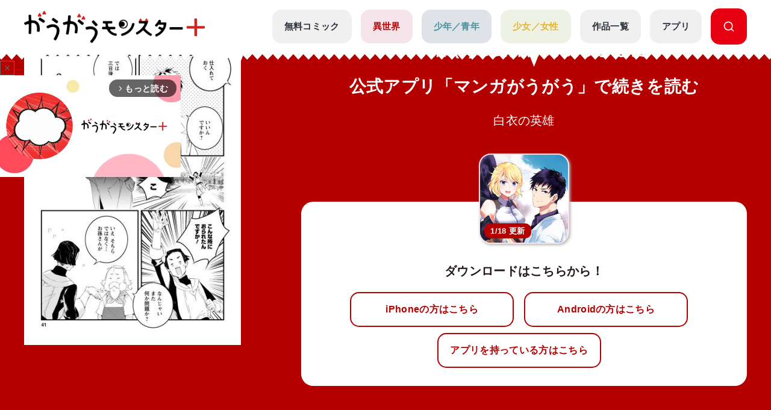

--- FILE ---
content_type: text/html; charset=utf-8
request_url: https://www.google.com/recaptcha/api2/aframe
body_size: 184
content:
<!DOCTYPE HTML><html><head><meta http-equiv="content-type" content="text/html; charset=UTF-8"></head><body><script nonce="b1rzRFPq55KtZIKx0uyzSA">/** Anti-fraud and anti-abuse applications only. See google.com/recaptcha */ try{var clients={'sodar':'https://pagead2.googlesyndication.com/pagead/sodar?'};window.addEventListener("message",function(a){try{if(a.source===window.parent){var b=JSON.parse(a.data);var c=clients[b['id']];if(c){var d=document.createElement('img');d.src=c+b['params']+'&rc='+(localStorage.getItem("rc::a")?sessionStorage.getItem("rc::b"):"");window.document.body.appendChild(d);sessionStorage.setItem("rc::e",parseInt(sessionStorage.getItem("rc::e")||0)+1);localStorage.setItem("rc::h",'1769140651358');}}}catch(b){}});window.parent.postMessage("_grecaptcha_ready", "*");}catch(b){}</script></body></html>

--- FILE ---
content_type: image/svg+xml
request_url: https://gaugau.futabanet.jp/img/common/kiba_top.svg
body_size: 429
content:
<?xml version="1.0" encoding="utf-8"?>
<!-- Generator: Adobe Illustrator 28.0.0, SVG Export Plug-In . SVG Version: 6.00 Build 0)  -->
<svg version="1.1" id="レイヤー_1" xmlns="http://www.w3.org/2000/svg" xmlns:xlink="http://www.w3.org/1999/xlink" x="0px"
	 y="0px" viewBox="0 0 557 23" style="enable-background:new 0 0 557 23;" xml:space="preserve">
<style type="text/css">
	.st0{fill:#FFFFFF;}
</style>
<path id="多角形_76-2" class="st0" d="M10.5,23L1,0h19L10.5,23z"/>
<path id="多角形_64-3" class="st0" d="M548,23l-9-23h18L548,23z"/>
</svg>


--- FILE ---
content_type: application/javascript; charset=utf-8
request_url: https://fundingchoicesmessages.google.com/f/AGSKWxX-KxYb77du3JxCkq_e-5D0jUvIX9uXZUR_3rsi2l-w8SPjjSi2YtY107yYmp5YsIa3sO18Rxqjrg-EWi1XquPq0AtvBj5rjqz4EnqUADpTzvPhQU8Hy6CRl3Bi3EwsCm4FaPmwSKY_rLaCcP4KiH0Ot-FtwATXCxLU-i3lQtrjmryfjDuDOlOrEmo=/_/floatads.=adsCallback&/adsx_728./adtadd1./ad.redirect.
body_size: -1288
content:
window['5316febf-2e0e-49f0-b915-a2e90fcea445'] = true;

--- FILE ---
content_type: image/svg+xml
request_url: https://gaugau.futabanet.jp/img/footer/logo_bravo.svg
body_size: 5974
content:
<svg id="レイヤー_1" data-name="レイヤー 1" xmlns="http://www.w3.org/2000/svg" width="546.64" height="181.12" viewBox="0 0 546.64 181.12"><defs><style>.cls-1{fill:#5f5f6b;}.cls-2{fill:#8bad10;}.cls-3{fill:#377a0c;}</style></defs><path class="cls-1" d="M441.83,418.59a34.44,34.44,0,0,1-3.9,16.27,28.86,28.86,0,0,1-11.63,11.81q-7.73,4.38-18.81,4.37t-19-4.55a29.08,29.08,0,0,1-11.54-12,35.58,35.58,0,0,1,0-31.84,28.72,28.72,0,0,1,11.54-11.94q7.8-4.55,19-4.54a40.47,40.47,0,0,1,14.95,2.6,28.81,28.81,0,0,1,17.21,17.39A35.37,35.37,0,0,1,441.83,418.59Zm-18.59,0a20,20,0,0,0-1-6.5,13.73,13.73,0,0,0-8-8.47,17.5,17.5,0,0,0-6.76-1.21q-7.33,0-11.52,4.46t-4.19,11.72q0,7.25,4.21,11.74t11.5,4.49a16.54,16.54,0,0,0,8.55-2.08,13.47,13.47,0,0,0,5.37-5.74A18.61,18.61,0,0,0,423.24,418.59Z" transform="translate(-242.36 -305.86)"/><path d="M242.36,484.12a9.17,9.17,0,0,0,1.57-2.52,15.4,15.4,0,0,0,1.12-3.7l2.51.81a18.61,18.61,0,0,1-2.86,7.11Zm20.35-10a20.63,20.63,0,0,0,.1,2.41c-.77-.07-1.58-.09-2.54-.09h-13c-.92,0-1.81,0-2.52.09.07-.79.1-1.4.1-2.41v-6.42a24.93,24.93,0,0,0-.1-2.57,16.93,16.93,0,0,0,2.54.13h13a17.13,17.13,0,0,0,2.57-.13,21.64,21.64,0,0,0-.1,2.57Zm-15.25-6.57v2.27h4.94v-2.27Zm0,4.35v2.31h4.94v-2.31Zm3.9,11.29c0,.79.44.94,3,.94,2.24,0,3.1-.15,3.4-.61a6.11,6.11,0,0,0,.35-2.65,8.29,8.29,0,0,0,2.59.84c-.23,2.57-.47,3.56-1.07,4s-2.29.84-5.47.84c-4.66,0-5.5-.37-5.5-2.47v-3.9a10.57,10.57,0,0,0-.15-2.34h2.93a14.17,14.17,0,0,0-.12,2.34Zm4.12-1a18.47,18.47,0,0,0-3.16-4.34l2-1.26a22.62,22.62,0,0,1,3.3,4.07Zm4.59-12.39v-2.27h-5.13v2.27Zm0,4.39v-2.31h-5.13v2.31ZM263,485.47a25.55,25.55,0,0,0-3.46-6.71l2.1-1.11a34.84,34.84,0,0,1,3.72,6.47Z" transform="translate(-242.36 -305.86)"/><path d="M278.49,466.85a29.15,29.15,0,0,0-.2,3.75,46.34,46.34,0,0,0,.47,6.61c.42,2.57,1.21,4.14,2,4.14.37,0,.71-.37,1-1.06a18.19,18.19,0,0,0,1.31-4.46,12,12,0,0,0,2.47,2.24c-1.29,4.81-2.72,6.81-4.81,6.81-1.66,0-3-1.21-4-3.57s-1.45-6.05-1.55-12.88a13.43,13.43,0,0,0-.1-1.58ZM290.16,468a24.51,24.51,0,0,1,5.55,13.27l-3.06,1.16a24.82,24.82,0,0,0-1.58-7.13,21.7,21.7,0,0,0-3.5-6.07Z" transform="translate(-242.36 -305.86)"/><path d="M304.63,484.12a9.46,9.46,0,0,0,1.58-2.52,15,15,0,0,0,1.11-3.7l2.52.81a18.94,18.94,0,0,1-2.86,7.11Zm20.36-10a23.46,23.46,0,0,0,.09,2.41c-.76-.07-1.58-.09-2.54-.09h-13c-.91,0-1.8,0-2.52.09a21.7,21.7,0,0,0,.1-2.41v-6.42a22.37,22.37,0,0,0-.1-2.57,17.08,17.08,0,0,0,2.55.13h12.95a17,17,0,0,0,2.56-.13,24.57,24.57,0,0,0-.09,2.57Zm-15.25-6.57v2.27h4.93v-2.27Zm0,4.35v2.31h4.93v-2.31Zm3.9,11.29c0,.79.44.94,3,.94,2.25,0,3.11-.15,3.41-.61a6.19,6.19,0,0,0,.34-2.65,8.37,8.37,0,0,0,2.59.84c-.22,2.57-.47,3.56-1.06,4s-2.29.84-5.48.84c-4.66,0-5.5-.37-5.5-2.47v-3.9a10,10,0,0,0-.15-2.34h2.94a13.12,13.12,0,0,0-.12,2.34Zm4.12-1a18.47,18.47,0,0,0-3.16-4.34l2-1.26a22.67,22.67,0,0,1,3.31,4.07Zm4.59-12.39v-2.27h-5.14v2.27Zm0,4.39v-2.31h-5.14v2.31Zm2.93,11.25a25.83,25.83,0,0,0-3.45-6.71l2.09-1.11a34.34,34.34,0,0,1,3.73,6.47Z" transform="translate(-242.36 -305.86)"/><path d="M340.77,466.85a27.42,27.42,0,0,0-.2,3.75,46.34,46.34,0,0,0,.47,6.61c.42,2.57,1.21,4.14,2,4.14.37,0,.71-.37,1-1.06a18.18,18.18,0,0,0,1.3-4.46,12.29,12.29,0,0,0,2.47,2.24c-1.28,4.81-2.71,6.81-4.81,6.81-1.65,0-3-1.21-4-3.57s-1.46-6.05-1.56-12.88a11.88,11.88,0,0,0-.09-1.58ZM352.43,468A24.59,24.59,0,0,1,358,481.23l-3.06,1.16a25.15,25.15,0,0,0-1.58-7.13,21.73,21.73,0,0,0-3.51-6.07Z" transform="translate(-242.36 -305.86)"/><path d="M369,485.75c0-.45,0-.6-.13-1.16a43,43,0,0,1-.64-7.38,47.79,47.79,0,0,1,1-9.65,16.53,16.53,0,0,0,.37-2.29l3.26.34a34,34,0,0,0-1.55,7.38,39.92,39.92,0,0,0-.37,5.45c0,.55,0,.74-.05,1.36a25.21,25.21,0,0,1,1.28-3.26l2,.89a20.38,20.38,0,0,0-2.19,7.48c0,.14,0,.34,0,.66ZM379.47,476c-1.24,1.43-1.76,2.49-1.76,3.55,0,1.41,1.36,2.15,3.93,2.15a17.41,17.41,0,0,0,5.87-.94l.25,3.14a8.72,8.72,0,0,0-1,.14,30.38,30.38,0,0,1-5.1.47c-3.06,0-5-.69-6.12-2.14a4.13,4.13,0,0,1-.74-2.42,8,8,0,0,1,2.27-5.08Zm-4.07-8.17a17.51,17.51,0,0,0,4.56.4,26.89,26.89,0,0,0,6.71-.67l.15,3-1.75.22a43.7,43.7,0,0,1-5.28.3,28.36,28.36,0,0,1-4.44-.28Z" transform="translate(-242.36 -305.86)"/><path d="M405.83,476.25c-.74,0-1.38,0-1.9.07.05-.57.07-1.16.07-2.05V468.5a17.09,17.09,0,0,0-.07-2,12.61,12.61,0,0,0,1.95.08h.79a13.85,13.85,0,0,0,.79-2.52l2.74.32c-.47,1.14-.79,1.88-.94,2.2h2.07a12.38,12.38,0,0,0,1.9-.08,14.43,14.43,0,0,0-.07,2v5.77a19.09,19.09,0,0,0,.07,2.05c-.54-.05-1.13-.07-1.85-.07h-1.53v1.63h6.66a19.86,19.86,0,0,0,3-.15v2.66a22.13,22.13,0,0,0-3-.15H411.7a16.37,16.37,0,0,0,3.55,2.25,22.28,22.28,0,0,0,4.91,1.6,14.51,14.51,0,0,0-1.53,2.54,20,20,0,0,1-4.68-1.94,16.76,16.76,0,0,1-4.17-3.31c0,.29,0,.29,0,.67,0,.07,0,.88,0,1v1.43A12,12,0,0,0,410,487h-3a15.45,15.45,0,0,0,.17-2.54V483c0-.47,0-.94.08-1.63a15.53,15.53,0,0,1-3.78,3.09,26.21,26.21,0,0,1-4.73,2.12,9.63,9.63,0,0,0-1.61-2.42,18.94,18.94,0,0,0,8.07-3.95H400.7a21.77,21.77,0,0,0-2.94.15v-2.66a21.46,21.46,0,0,0,2.94.15h6.44v-1.63Zm-2.17-2.59a31,31,0,0,1-4.42,2.49c-.47.22-.49.25-1,.52l-1-2.5a21.32,21.32,0,0,0,5.77-2.78Zm-4-8.17a28.67,28.67,0,0,1,3.75,3.58l-1.8,1.9a20.05,20.05,0,0,0-3.75-3.78Zm6.79,4.84h4.27v-1.61h-4.27Zm0,3.77h4.27v-1.73h-4.27Zm8.34-2.61a46.5,46.5,0,0,1,5.25,3l-1.43,2.12a31.1,31.1,0,0,0-5.21-3.18Zm4.71-4.27a37.11,37.11,0,0,1-4.22,3.95l-1.68-1.83a19.08,19.08,0,0,0,3.9-3.87Z" transform="translate(-242.36 -305.86)"/><path d="M434.93,465.32a24.23,24.23,0,0,0-.29,3.33c-.1,2.29-.25,7.3-.25,9.05,0,2.35.15,3.23.64,4a3.9,3.9,0,0,0,3.31,1.29,6.36,6.36,0,0,0,6-4.22,16.52,16.52,0,0,0,1.13-4.15,10.6,10.6,0,0,0,3,1.9c-1,3.34-1.73,4.94-2.94,6.3a9.35,9.35,0,0,1-7.4,3.13,8.07,8.07,0,0,1-4.32-1.09c-1.7-1.13-2.41-3-2.41-6.34,0-1.28.05-3.75.19-9.94,0-.74,0-1.26,0-1.6a13,13,0,0,0-.1-1.68Z" transform="translate(-242.36 -305.86)"/><path d="M470.1,470a4,4,0,0,0-.74.1,32.65,32.65,0,0,1-3.67.47c0,1.7,0,1.82,0,2.61a3.2,3.2,0,0,1,1.19,2.74,4.89,4.89,0,0,1-.57,2.35,15.75,15.75,0,0,1-.84,1.38,4.45,4.45,0,0,0-.89,2.24c0,1,1.19,1.36,4,1.36a17.35,17.35,0,0,0,4.07-.47c1.33-.32,1.87-.94,1.87-2.12a8.73,8.73,0,0,0-.54-2.84,12.8,12.8,0,0,0-.62-1.73,10.51,10.51,0,0,0,3.31.79c.1.33.1.33.22.84.07.27.07.27.27,1a8.91,8.91,0,0,1,.35,2.46,3.71,3.71,0,0,1-1.93,3.63,9.69,9.69,0,0,1-3.82,1,28.9,28.9,0,0,1-3.55.22,11.93,11.93,0,0,1-5-.81,2.76,2.76,0,0,1-1.63-2.67,3.78,3.78,0,0,1,.72-2.19h-.05a1.29,1.29,0,0,1-.74.22,3.06,3.06,0,0,1-2.49-1.43,4.7,4.7,0,0,1-.59-2.32,4.27,4.27,0,0,1,4.26-4.29h.28c0-.17,0-.57,0-1.11v-.77h-1.6c-.67,0-1.19,0-1.9-.05-.25,0-.42,0-.55,0a3.3,3.3,0,0,0-.39,0l0-2.71a13.27,13.27,0,0,0,3.41.27H463a3.57,3.57,0,0,1,0-.52v-.91a9.3,9.3,0,0,0-.12-1.87l3.13,0a8.89,8.89,0,0,0-.22,1.7,7.62,7.62,0,0,0,0,.84,4.37,4.37,0,0,1,0,.59,19.78,19.78,0,0,0,4.22-.74Zm-7.4,4.69a1.89,1.89,0,0,0-1.7,2c0,1,.52,1.58,1.33,1.58a1.92,1.92,0,0,0,1.76-2.05c0-1-.4-1.43-1.29-1.48Zm11.28-8a26.09,26.09,0,0,1,5.62,5.58l-2.37,1.9a22.17,22.17,0,0,0-5.47-5.77Z" transform="translate(-242.36 -305.86)"/><path d="M490.38,479.33a29,29,0,0,1,5.55,5.43l-2.3,2.15a26.47,26.47,0,0,0-5.35-5.63Z" transform="translate(-242.36 -305.86)"/><path d="M526.78,476.52c-1.55,1.28-2.24,2.32-2.24,3.38,0,1.6,1.8,2.29,6,2.29a26.39,26.39,0,0,0,7.74-1l.27,3.38a7.86,7.86,0,0,0-1.08.1,43.32,43.32,0,0,1-6.66.54,17.47,17.47,0,0,1-6.17-.82c-2.12-.81-3.16-2.19-3.16-4.12s1-3.5,3.19-5.35ZM523,466.38a32.58,32.58,0,0,0,7.4.62,31,31,0,0,0,6.52-.47l.09,2.76a46,46,0,0,0-6.58,4.09l-2.15-1.7c1.28-.81,2.49-1.55,3.63-2.19a26,26,0,0,1-3.7.2,39.58,39.58,0,0,1-4.52-.3,7.31,7.31,0,0,0-.91-.08Z" transform="translate(-242.36 -305.86)"/><path d="M555.66,473.36a18.92,18.92,0,0,1,3-2.57c2.15-1.62,3.7-2.31,5.21-2.31a3.18,3.18,0,0,1,3.45,3.28,17.79,17.79,0,0,1-.61,3.77,31.36,31.36,0,0,0-1,5.55c0,.79.37,1.24,1,1.24a2.51,2.51,0,0,0,1.73-1.26,12.64,12.64,0,0,0,1.43-2.81,12.26,12.26,0,0,0,1.65,3,11,11,0,0,1-1.73,2.44,4.76,4.76,0,0,1-3.65,1.78,3.63,3.63,0,0,1-2.12-.65,3.51,3.51,0,0,1-1.28-3.11c0-1.43.1-2.09,1-6.19a15.69,15.69,0,0,0,.52-3.11c0-.59-.35-.91-1-.91a5.94,5.94,0,0,0-3.06,1.33,28.83,28.83,0,0,0-4.49,4c-.05,1.12-.05,1.81-.05,2.5,0,.19,0,.19,0,2.93a33.28,33.28,0,0,0,.13,4.07H552.6a21.6,21.6,0,0,0,.18-3.92c0-2.64,0-2.64,0-3.31l0,0a21,21,0,0,1-1.76,2.07,15.19,15.19,0,0,0-1.13,1.41l-1.43-2.94a10.57,10.57,0,0,0,1.6-1.4c2.32-2.3,2.32-2.3,2.79-2.82,0-1.18,0-1.45.07-2.41,0-.57,0-.62,0-1.29a31.52,31.52,0,0,0-3.78.35l-.14-2.79a7.47,7.47,0,0,0,1,0c.47,0,1.82-.08,3-.15,0-.37,0-.37.05-.94s0-1.45,0-2a7.6,7.6,0,0,0-.08-1.38l3.14,0a3,3,0,0,0-.1.91c0,.12,0,.45-.08.94s-.05.69-.1,2.2l.3-.1.91,1a4.68,4.68,0,0,0-.71.74,2.21,2.21,0,0,0-.35.45c-.1.14-.15.19-.29.39l0,1.46a3.85,3.85,0,0,0-.05.44Z" transform="translate(-242.36 -305.86)"/><path d="M588.84,466.31c-.13.71-.3,1.72-.55,3.05-.07.42-.07.42-.14.74.74,0,1.08-.05,1.53-.05a4.81,4.81,0,0,1,3.65,1.31c.84.94,1.16,2.12,1.16,4.37,0,4.24-.72,7.62-1.9,9a3.13,3.13,0,0,1-2.74,1.11,11.47,11.47,0,0,1-3.8-.74c0-.47.05-.84.05-1.09a9.09,9.09,0,0,0-.25-2.09,10.34,10.34,0,0,0,3.6,1c.72,0,1.11-.47,1.48-1.67a21.76,21.76,0,0,0,.64-5.63c0-2.27-.56-2.93-2.46-2.93-.52,0-.92,0-1.48.07a52.79,52.79,0,0,1-5,13.42l-2.86-1.58a36.27,36.27,0,0,0,5-11.62c-.37.05-.37.05-1.16.2l-2.24.37a8.29,8.29,0,0,0-1,.25l-.3-2.92a48.5,48.5,0,0,0,5.25-.51,35.09,35.09,0,0,0,.65-5v-.44l3.2.32a5.27,5.27,0,0,0-.19.76Zm7.5-1a16.22,16.22,0,0,1,2.59,3.63l-1.73.91a16.67,16.67,0,0,0-2.59-3.67Zm2.29,4.89a22.89,22.89,0,0,1,3.7,7.84l-2.81,1.41a23,23,0,0,0-3.38-8Zm1.53-1.9a17.77,17.77,0,0,0-2.52-3.58l1.66-.86a14,14,0,0,1,2.56,3.48Z" transform="translate(-242.36 -305.86)"/><path d="M618.78,467.27a13.43,13.43,0,0,0,1.13-3.26l3.11.3c-.44,1.18-.81,2-1.26,3h5.73a24.71,24.71,0,0,0,3-.13,23.6,23.6,0,0,0-.12,3V484a16.24,16.24,0,0,0,.15,2.87h-2.84V485.6H615.52v1.26h-2.79a21.11,21.11,0,0,0,.15-2.87V470.18a24.35,24.35,0,0,0-.12-3,24.15,24.15,0,0,0,3,.13Zm-3.23,5.3h12.18v-2.79H615.55Zm0,5.18h12.18v-2.81H615.55Zm0,5.36h12.18v-3H615.55Z" transform="translate(-242.36 -305.86)"/><path d="M647.83,475.21a18.2,18.2,0,0,0-2.1.12v-1.75a24.58,24.58,0,0,1-3.08,2.74,8.56,8.56,0,0,0-1.9-2.42,19,19,0,0,0,6.49-7.08,7.84,7.84,0,0,0,1-2.49l3,1.06a6.88,6.88,0,0,0-.67,1.26,27.69,27.69,0,0,1-4,6c.67,0,.79,0,1.28,0h9.08c.59,0,.94,0,1.53,0a24.64,24.64,0,0,1-4.07-6.19,11.18,11.18,0,0,0-.52-1l2.74-1.06a9.3,9.3,0,0,0,1,2.15,19.08,19.08,0,0,0,6.84,7.15,11.29,11.29,0,0,0-1.88,2.67,26.15,26.15,0,0,1-3.06-2.59v.83c0,5.11-.42,9-1,10.32-.55,1.08-1.44,1.43-3.63,1.43-.49,0-.89,0-2.54-.1a11,11,0,0,0-.74-2.89,19.87,19.87,0,0,0,3,.32c.92,0,1.19-.1,1.41-.47a24.24,24.24,0,0,0,.76-6.56v-1.43h-4.73a13.1,13.1,0,0,1-1.93,6.32,14.19,14.19,0,0,1-6.26,5.42,8.92,8.92,0,0,0-1.8-2.41,11.84,11.84,0,0,0,3.82-2.27,9.53,9.53,0,0,0,3.23-5.63,13.15,13.15,0,0,0,.15-1.43Z" transform="translate(-242.36 -305.86)"/><path d="M683.15,479.23c-1.41,3.18-3,4.64-5,4.64-2.81,0-4.83-2.86-4.83-6.83a10.58,10.58,0,0,1,2.71-7.18,11.07,11.07,0,0,1,8.49-3.46c5.92,0,9.77,3.6,9.77,9.16a9.5,9.5,0,0,1-6,9.2,15.91,15.91,0,0,1-3.87,1,7.94,7.94,0,0,0-1.51-2.88,13.11,13.11,0,0,0,4.91-1.36,6.9,6.9,0,0,0,3.43-6.17,6.11,6.11,0,0,0-3-5.47,5.26,5.26,0,0,0-2.49-.74A35.77,35.77,0,0,1,683.15,479.23Zm-3.63-8.83a8.26,8.26,0,0,0-3.35,6.66c0,2,.86,3.63,2,3.63.81,0,1.65-1,2.54-3.16a32.56,32.56,0,0,0,2.05-8.34A6.38,6.38,0,0,0,679.52,470.4Z" transform="translate(-242.36 -305.86)"/><path d="M713.24,467a16,16,0,0,0-.17-2.49h3.23a16.24,16.24,0,0,0-.17,2.49v15.4h6V471.29a16.28,16.28,0,0,0-.15-2.37h3.09a19.09,19.09,0,0,0-.15,2.37v12.48a24.77,24.77,0,0,0,.17,3h-3v-1.76H707.64v1.76h-2.93a28.13,28.13,0,0,0,.14-3V471.36a20.83,20.83,0,0,0-.14-2.44h3a16,16,0,0,0-.12,2.42v11h5.6Z" transform="translate(-242.36 -305.86)"/><path d="M736.1,468.06a21.59,21.59,0,0,0-.1-2.49c.55,0,1,.07,2.17.07h3c1.11,0,1.55,0,2.15-.07a17,17,0,0,0-.08,2.44v14.11c0,1.31,0,1.85.08,2.47h-2.52v-1.24h-2.25v2.08H736a22.28,22.28,0,0,0,.15-2.94Zm2.47,5.08h2.22V468h-2.22Zm0,7.82h2.22v-5.55h-2.22Zm8.49-11.67a22.39,22.39,0,0,0-2.64.12V466.8A17.67,17.67,0,0,0,747,467h2.17v-.67a12.08,12.08,0,0,0-.14-1.85h2.83a13.88,13.88,0,0,0-.12,1.85V467h2.69a17.87,17.87,0,0,0,2.56-.15v2.61a17.76,17.76,0,0,0-2.54-.12h-2.71v2.34h3.4a19.66,19.66,0,0,0,2.69-.14v2.61a15.89,15.89,0,0,0-2.42-.12H755v2.09h.33a15,15,0,0,0,2.44-.12v2.69a13.7,13.7,0,0,0-2.44-.15H755v5.58c0,1.43-.24,2-1,2.37a7,7,0,0,1-2.72.39l-1.92,0a6.34,6.34,0,0,0-.59-2.59,23.77,23.77,0,0,0,2.76.19c.77,0,.91-.12.91-.66v-5.26h-5.89a21.85,21.85,0,0,0-2.64.15V476a18.17,18.17,0,0,0,2.69.12h5.84V474h-5.84c-1,0-2,0-2.72.12v-2.61a20.72,20.72,0,0,0,2.74.14h2.54v-2.34Zm1,14.93a18.94,18.94,0,0,0-3.16-4.05l2.1-1.38a19,19,0,0,1,3.23,3.77Z" transform="translate(-242.36 -305.86)"/><path d="M770.43,483.9a21.09,21.09,0,0,0,.15,3H767.7a23.93,23.93,0,0,0,.14-3.06V467.76c0-1.28,0-2-.09-2.76a23.29,23.29,0,0,0,2.54.1h4.36a21.69,21.69,0,0,0,2.52-.1c0,.79-.07,1.33-.07,2.29v3.78c0,1.13,0,1.7.07,2.24-.64-.05-1.41-.07-2.27-.07h-4.47Zm0-15.57h4.25v-1.24h-4.25Zm0,3h4.25v-1.26h-4.25ZM783.09,482c0,.93,0,1.5.07,2.14.55.05,1.44.13,1.88.13.69,0,.91-.18.91-.67V473.24h-4.86c-.86,0-1.65,0-2.27.07,0-.71.08-1.18.08-2.24v-3.78c0-.84,0-1.53-.08-2.29a22,22,0,0,0,2.52.1h4.74a23,23,0,0,0,2.54-.1,26.68,26.68,0,0,0-.1,2.74V483.9c0,1.48-.3,2.12-1.19,2.49a7.52,7.52,0,0,1-2.78.29c-.35,0-.45,0-1.71-.07a9,9,0,0,0-.64-2.54c-.71,0-1.18,0-1.38,0h-5.23v1.39H773a18.51,18.51,0,0,0,.17-2.47v-6c0-.87,0-1.56-.08-2.22a21.24,21.24,0,0,0,2.3.1h5.5a20.55,20.55,0,0,0,2.29-.1c0,.64-.07,1.26-.07,2.22Zm-7.5-3.58h5v-1.48h-5Zm0,3.6h5v-1.6h-5Zm5.75-13.64H786v-1.24h-4.61Zm0,3H786v-1.26h-4.61Z" transform="translate(-242.36 -305.86)"/><path d="M305.16,353.27q0,8.49-5.82,13.57t-16.25,5.08h-38V306.14h31.8a43.21,43.21,0,0,1,10.75,1.19,21.41,21.41,0,0,1,7.38,3.25,13.39,13.39,0,0,1,4.18,4.87,13.74,13.74,0,0,1,1.37,6.12,15.62,15.62,0,0,1-1.42,6.67,16.08,16.08,0,0,1-3.54,5,13,13,0,0,1-4.24,2.77,26,26,0,0,1,10.27,6.72A15.4,15.4,0,0,1,305.16,353.27ZM282,325.08c0-3.16-1.05-5.27-3.13-6.31s-5.35-1.57-9.78-1.57h-4.18V333h4.27c4.53,0,7.79-.52,9.8-1.57S282,328.24,282,325.08Zm3.22,27.38q0-8.44-12.24-8.44h-8.07v16.84H273Q285.22,360.86,285.22,352.46Z" transform="translate(-242.36 -305.86)"/><path d="M374.28,371.92H353l-5.18-11.67a48.27,48.27,0,0,0-5.12-9.38,11.07,11.07,0,0,0-4.44-3.79,15.63,15.63,0,0,0-5.58-.83h-2.23v25.67H310.59V306.14h33.74q8.16,0,13.38,3.33a19.88,19.88,0,0,1,7.52,8.06,20.66,20.66,0,0,1,2.31,9,16.94,16.94,0,0,1-1.93,8.42,15.36,15.36,0,0,1-4.05,5,40.29,40.29,0,0,1-4.8,3,19.18,19.18,0,0,1,5.25,4.39q2.06,2.55,5.62,10.28Zm-27-45q0-4.56-3-6.36c-2-1.2-5.24-1.8-9.73-1.8h-4.18v15.85h4.27c4.85,0,8.16-.53,9.95-1.59S347.32,329.94,347.32,326.93Z" transform="translate(-242.36 -305.86)"/><path class="cls-1" d="M558.59,339.54a33.92,33.92,0,0,1-4.15,16.56,30,30,0,0,1-12.36,12q-8.21,4.44-20,4.45t-20.17-4.64a30.17,30.17,0,0,1-12.26-12.19,34.75,34.75,0,0,1,0-32.39,29.81,29.81,0,0,1,12.27-12.15q8.28-4.62,20.19-4.62A44.4,44.4,0,0,1,538,309.22a31.78,31.78,0,0,1,11.48,7.16,30.13,30.13,0,0,1,6.82,10.53A34.85,34.85,0,0,1,558.59,339.54Zm-19.76,0a19.38,19.38,0,0,0-1.07-6.61,14.07,14.07,0,0,0-3.22-5.19,14.86,14.86,0,0,0-5.26-3.43,19.44,19.44,0,0,0-7.19-1.23q-7.79,0-12.24,4.55t-4.45,11.91q0,7.38,4.47,11.94t12.22,4.57a18.24,18.24,0,0,0,9.09-2.11,14,14,0,0,0,5.7-5.84A18.22,18.22,0,0,0,538.83,339.54Z" transform="translate(-242.36 -305.86)"/><path d="M353.06,372.53l43.83-66.18H410.5l18,66.22H407.67l-8.76-37.45-23.34,37.43Z" transform="translate(-242.36 -305.86)"/><path class="cls-1" d="M494.51,305.86,453,372.56H440.05l-17.13-66.7h19.77L451,343.58l22.12-37.72Z" transform="translate(-242.36 -305.86)"/><path class="cls-1" d="M510.8,422.32A33.18,33.18,0,0,1,508,436.73a24.64,24.64,0,0,1-7.54,9.42,31,31,0,0,1-10.11,5,40,40,0,0,1-10.82,1.52,39.25,39.25,0,0,1-14.68-2.85,26.42,26.42,0,0,1-11.93-9.68q-4.8-6.84-4.8-17.8V386h17.87V417.2A29.31,29.31,0,0,0,467.63,428a12.48,12.48,0,0,0,23.57.07,29.09,29.09,0,0,0,1.69-10.73V386H510.8Z" transform="translate(-242.36 -305.86)"/><path class="cls-1" d="M579.25,451.79H564.54L536.1,415.16v36.63H519.73V386H534.4l28.36,36.44V386h16.49Z" transform="translate(-242.36 -305.86)"/><path class="cls-1" d="M642.85,402H622.76v49.78H606.27V402H586.18V386h56.67Z" transform="translate(-242.36 -305.86)"/><path class="cls-1" d="M721,451.79H704.49V386H721Z" transform="translate(-242.36 -305.86)"/><path d="M789,451.79H774.29l-28.44-36.63v36.63H729.48V386h14.67l28.36,36.44V386H789Z" transform="translate(-242.36 -305.86)"/><path class="cls-2" d="M244.32,452.05l43.79-66.19h13.6l18.06,66.19H298.93l-8.78-37.43-23.32,37.43Z" transform="translate(-242.36 -305.86)"/><path class="cls-3" d="M299.52,452.05l43.79-66.19h13.6L375,452.05H354.13l-8.78-37.43L322,452.05Z" transform="translate(-242.36 -305.86)"/><path d="M623.08,451.85l44.39-65.7h13.78l18.24,65.74-21.11,0-8.87-37.17-23.63,37.15Z" transform="translate(-242.36 -305.86)"/></svg>

--- FILE ---
content_type: text/javascript;charset=utf-8
request_url: https://p1cluster.cxense.com/p1.js
body_size: 101
content:
cX.library.onP1('33zmb687xnew33vhk2w6vk0sey');


--- FILE ---
content_type: text/javascript;charset=utf-8
request_url: https://id.cxense.com/public/user/id?json=%7B%22identities%22%3A%5B%7B%22type%22%3A%22ckp%22%2C%22id%22%3A%22mkqcnpft3h2lyluq%22%7D%2C%7B%22type%22%3A%22lst%22%2C%22id%22%3A%2233zmb687xnew33vhk2w6vk0sey%22%7D%2C%7B%22type%22%3A%22cst%22%2C%22id%22%3A%2233zmb687xnew33vhk2w6vk0sey%22%7D%5D%7D&callback=cXJsonpCB2
body_size: 190
content:
/**/
cXJsonpCB2({"httpStatus":200,"response":{"userId":"cx:1x0gd4qcmn1tg2urxf4ay4c7rs:3p7ybzwd96od9","newUser":true}})